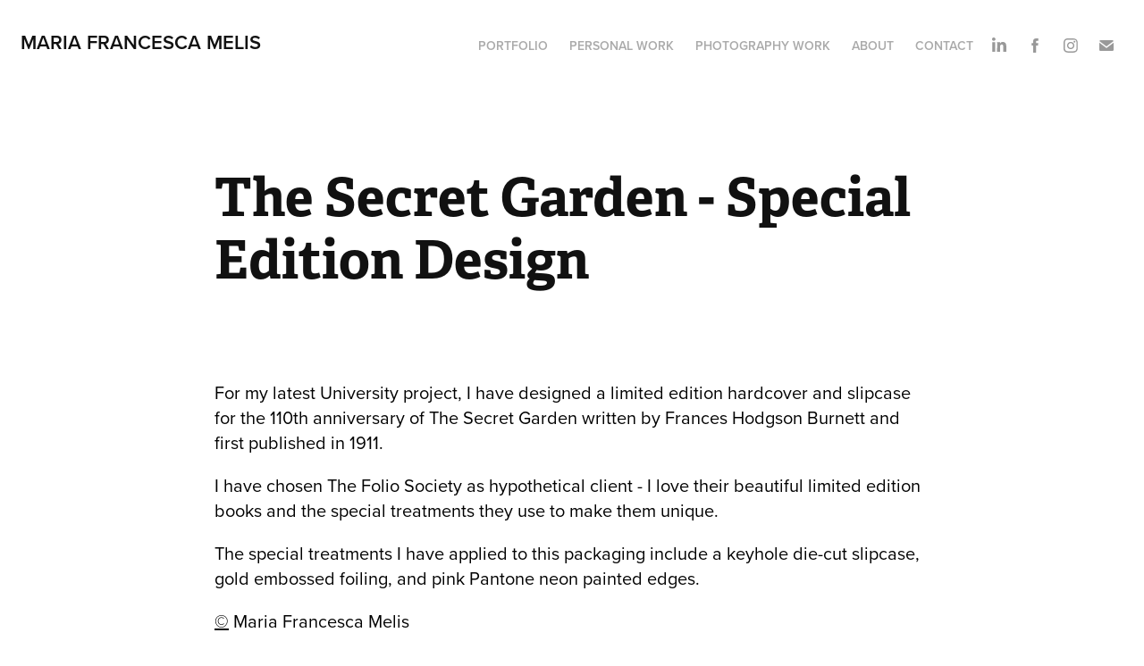

--- FILE ---
content_type: text/html; charset=utf-8
request_url: https://francesca-melis.com/the-secret-garden-special-edition-design
body_size: 5502
content:
<!DOCTYPE HTML>
<html lang="en-US">
<head>
  <meta charset="UTF-8" />
  <meta name="viewport" content="width=device-width, initial-scale=1" />
      <meta name="keywords"  content="book,bookcover,bookcoverdesign,design,ILLUSTRATION,illustrationdesign,Packaging,packagingdesign,typography,vector" />
      <meta name="twitter:card"  content="summary_large_image" />
      <meta name="twitter:site"  content="@AdobePortfolio" />
      <meta  property="og:title" content="Maria Francesca Melis - The Secret Garden - Special Edition Design" />
      <meta  property="og:image" content="https://cdn.myportfolio.com/7f378041-6b2e-405d-8fc0-7706e6cdcded/d77f5e1b-f53d-4ccf-b248-5aa702dd528d_rw_600.png?h=048f373dd5b537500e9c374987d2bb7a" />
        <link rel="icon" href="https://cdn.myportfolio.com/7f378041-6b2e-405d-8fc0-7706e6cdcded/03859fdc-74ce-4fe3-bc93-292536797560_carw_1x1x32.png?h=015b0a8aa190406113fa4bd4b22acb79" />
        <link rel="apple-touch-icon" href="https://cdn.myportfolio.com/7f378041-6b2e-405d-8fc0-7706e6cdcded/b87ceefd-9a64-43da-8ca4-776aea6e5994_carw_1x1x180.png?h=457698259734ed7a8481b24af3173807" />
      <link rel="stylesheet" href="/dist/css/main.css" type="text/css" />
      <link rel="stylesheet" href="https://cdn.myportfolio.com/7f378041-6b2e-405d-8fc0-7706e6cdcded/717829a48b5fad64747b7bf2f577ae731763238408.css?h=8d54c8973489faec93cf58cbbb0964a4" type="text/css" />
    <link rel="canonical" href="https://francesca-melis.com/the-secret-garden-special-edition-design" />
      <title>Maria Francesca Melis - The Secret Garden - Special Edition Design</title>
    <script type="text/javascript" src="//use.typekit.net/ik/[base64].js?cb=35f77bfb8b50944859ea3d3804e7194e7a3173fb" async onload="
    try {
      window.Typekit.load();
    } catch (e) {
      console.warn('Typekit not loaded.');
    }
    "></script>
</head>
  <body class="transition-enabled">  <div class='page-background-video page-background-video-with-panel'>
  </div>
  <div class="js-responsive-nav">
    <div class="responsive-nav has-social">
      <div class="close-responsive-click-area js-close-responsive-nav">
        <div class="close-responsive-button"></div>
      </div>
          <div class="nav-container">
            <nav data-hover-hint="nav">
      <div class="page-title">
        <a href="/portfolio" >Portfolio</a>
      </div>
      <div class="page-title">
        <a href="/personal-work" >Personal Work</a>
      </div>
      <div class="link-title">
        <a href="https://mfrancescamelis.myportfolio.com/p-o-r-t-f-o-l-i-o" target="_blank">Photography Work</a>
      </div>
      <div class="page-title">
        <a href="/about" >About</a>
      </div>
      <div class="page-title">
        <a href="/contact" >Contact</a>
      </div>
                <div class="social pf-nav-social" data-hover-hint="navSocialIcons">
                  <ul>
                          <li>
                            <a href="https://www.linkedin.com/in/mfrancesca-melis/" target="_blank">
                              <svg version="1.1" id="Layer_1" xmlns="http://www.w3.org/2000/svg" xmlns:xlink="http://www.w3.org/1999/xlink" viewBox="0 0 30 24" style="enable-background:new 0 0 30 24;" xml:space="preserve" class="icon">
                              <path id="path-1_24_" d="M19.6,19v-5.8c0-1.4-0.5-2.4-1.7-2.4c-1,0-1.5,0.7-1.8,1.3C16,12.3,16,12.6,16,13v6h-3.4
                                c0,0,0.1-9.8,0-10.8H16v1.5c0,0,0,0,0,0h0v0C16.4,9,17.2,7.9,19,7.9c2.3,0,4,1.5,4,4.9V19H19.6z M8.9,6.7L8.9,6.7
                                C7.7,6.7,7,5.9,7,4.9C7,3.8,7.8,3,8.9,3s1.9,0.8,1.9,1.9C10.9,5.9,10.1,6.7,8.9,6.7z M10.6,19H7.2V8.2h3.4V19z"/>
                              </svg>
                            </a>
                          </li>
                          <li>
                            <a href="https://www.facebook.com/melismariafrancesca/" target="_blank">
                              <svg xmlns="http://www.w3.org/2000/svg" xmlns:xlink="http://www.w3.org/1999/xlink" version="1.1" x="0px" y="0px" viewBox="0 0 30 24" xml:space="preserve" class="icon"><path d="M16.21 20h-3.26v-8h-1.63V9.24h1.63V7.59c0-2.25 0.92-3.59 3.53-3.59h2.17v2.76H17.3 c-1.02 0-1.08 0.39-1.08 1.11l0 1.38h2.46L18.38 12h-2.17V20z"/></svg>
                            </a>
                          </li>
                          <li>
                            <a href="https://www.instagram.com/mfrancescamelis/" target="_blank">
                              <svg version="1.1" id="Layer_1" xmlns="http://www.w3.org/2000/svg" xmlns:xlink="http://www.w3.org/1999/xlink" viewBox="0 0 30 24" style="enable-background:new 0 0 30 24;" xml:space="preserve" class="icon">
                              <g>
                                <path d="M15,5.4c2.1,0,2.4,0,3.2,0c0.8,0,1.2,0.2,1.5,0.3c0.4,0.1,0.6,0.3,0.9,0.6c0.3,0.3,0.5,0.5,0.6,0.9
                                  c0.1,0.3,0.2,0.7,0.3,1.5c0,0.8,0,1.1,0,3.2s0,2.4,0,3.2c0,0.8-0.2,1.2-0.3,1.5c-0.1,0.4-0.3,0.6-0.6,0.9c-0.3,0.3-0.5,0.5-0.9,0.6
                                  c-0.3,0.1-0.7,0.2-1.5,0.3c-0.8,0-1.1,0-3.2,0s-2.4,0-3.2,0c-0.8,0-1.2-0.2-1.5-0.3c-0.4-0.1-0.6-0.3-0.9-0.6
                                  c-0.3-0.3-0.5-0.5-0.6-0.9c-0.1-0.3-0.2-0.7-0.3-1.5c0-0.8,0-1.1,0-3.2s0-2.4,0-3.2c0-0.8,0.2-1.2,0.3-1.5c0.1-0.4,0.3-0.6,0.6-0.9
                                  c0.3-0.3,0.5-0.5,0.9-0.6c0.3-0.1,0.7-0.2,1.5-0.3C12.6,5.4,12.9,5.4,15,5.4 M15,4c-2.2,0-2.4,0-3.3,0c-0.9,0-1.4,0.2-1.9,0.4
                                  c-0.5,0.2-1,0.5-1.4,0.9C7.9,5.8,7.6,6.2,7.4,6.8C7.2,7.3,7.1,7.9,7,8.7C7,9.6,7,9.8,7,12s0,2.4,0,3.3c0,0.9,0.2,1.4,0.4,1.9
                                  c0.2,0.5,0.5,1,0.9,1.4c0.4,0.4,0.9,0.7,1.4,0.9c0.5,0.2,1.1,0.3,1.9,0.4c0.9,0,1.1,0,3.3,0s2.4,0,3.3,0c0.9,0,1.4-0.2,1.9-0.4
                                  c0.5-0.2,1-0.5,1.4-0.9c0.4-0.4,0.7-0.9,0.9-1.4c0.2-0.5,0.3-1.1,0.4-1.9c0-0.9,0-1.1,0-3.3s0-2.4,0-3.3c0-0.9-0.2-1.4-0.4-1.9
                                  c-0.2-0.5-0.5-1-0.9-1.4c-0.4-0.4-0.9-0.7-1.4-0.9c-0.5-0.2-1.1-0.3-1.9-0.4C17.4,4,17.2,4,15,4L15,4L15,4z"/>
                                <path d="M15,7.9c-2.3,0-4.1,1.8-4.1,4.1s1.8,4.1,4.1,4.1s4.1-1.8,4.1-4.1S17.3,7.9,15,7.9L15,7.9z M15,14.7c-1.5,0-2.7-1.2-2.7-2.7
                                  c0-1.5,1.2-2.7,2.7-2.7s2.7,1.2,2.7,2.7C17.7,13.5,16.5,14.7,15,14.7L15,14.7z"/>
                                <path d="M20.2,7.7c0,0.5-0.4,1-1,1s-1-0.4-1-1s0.4-1,1-1S20.2,7.2,20.2,7.7L20.2,7.7z"/>
                              </g>
                              </svg>
                            </a>
                          </li>
                          <li>
                            <a href="mailto:francescamelis.contact@gmail.com">
                              <svg version="1.1" id="Layer_1" xmlns="http://www.w3.org/2000/svg" xmlns:xlink="http://www.w3.org/1999/xlink" x="0px" y="0px" viewBox="0 0 30 24" style="enable-background:new 0 0 30 24;" xml:space="preserve" class="icon">
                                <g>
                                  <path d="M15,13L7.1,7.1c0-0.5,0.4-1,1-1h13.8c0.5,0,1,0.4,1,1L15,13z M15,14.8l7.9-5.9v8.1c0,0.5-0.4,1-1,1H8.1c-0.5,0-1-0.4-1-1 V8.8L15,14.8z"/>
                                </g>
                              </svg>
                            </a>
                          </li>
                  </ul>
                </div>
            </nav>
          </div>
    </div>
  </div>
  <div class="site-wrap cfix js-site-wrap">
    <div class="site-container">
      <div class="site-content e2e-site-content">
        <header class="site-header">
          <div class="logo-container">
              <div class="logo-wrap" data-hover-hint="logo">
                    <div class="logo e2e-site-logo-text logo-text has-rollover ">
    <a href="/portfolio" class="preserve-whitespace">Maria Francesca Melis</a>

</div>
              </div>
  <div class="hamburger-click-area js-hamburger">
    <div class="hamburger">
      <i></i>
      <i></i>
      <i></i>
    </div>
  </div>
          </div>
              <div class="nav-container">
                <nav data-hover-hint="nav">
      <div class="page-title">
        <a href="/portfolio" >Portfolio</a>
      </div>
      <div class="page-title">
        <a href="/personal-work" >Personal Work</a>
      </div>
      <div class="link-title">
        <a href="https://mfrancescamelis.myportfolio.com/p-o-r-t-f-o-l-i-o" target="_blank">Photography Work</a>
      </div>
      <div class="page-title">
        <a href="/about" >About</a>
      </div>
      <div class="page-title">
        <a href="/contact" >Contact</a>
      </div>
                    <div class="social pf-nav-social" data-hover-hint="navSocialIcons">
                      <ul>
                              <li>
                                <a href="https://www.linkedin.com/in/mfrancesca-melis/" target="_blank">
                                  <svg version="1.1" id="Layer_1" xmlns="http://www.w3.org/2000/svg" xmlns:xlink="http://www.w3.org/1999/xlink" viewBox="0 0 30 24" style="enable-background:new 0 0 30 24;" xml:space="preserve" class="icon">
                                  <path id="path-1_24_" d="M19.6,19v-5.8c0-1.4-0.5-2.4-1.7-2.4c-1,0-1.5,0.7-1.8,1.3C16,12.3,16,12.6,16,13v6h-3.4
                                    c0,0,0.1-9.8,0-10.8H16v1.5c0,0,0,0,0,0h0v0C16.4,9,17.2,7.9,19,7.9c2.3,0,4,1.5,4,4.9V19H19.6z M8.9,6.7L8.9,6.7
                                    C7.7,6.7,7,5.9,7,4.9C7,3.8,7.8,3,8.9,3s1.9,0.8,1.9,1.9C10.9,5.9,10.1,6.7,8.9,6.7z M10.6,19H7.2V8.2h3.4V19z"/>
                                  </svg>
                                </a>
                              </li>
                              <li>
                                <a href="https://www.facebook.com/melismariafrancesca/" target="_blank">
                                  <svg xmlns="http://www.w3.org/2000/svg" xmlns:xlink="http://www.w3.org/1999/xlink" version="1.1" x="0px" y="0px" viewBox="0 0 30 24" xml:space="preserve" class="icon"><path d="M16.21 20h-3.26v-8h-1.63V9.24h1.63V7.59c0-2.25 0.92-3.59 3.53-3.59h2.17v2.76H17.3 c-1.02 0-1.08 0.39-1.08 1.11l0 1.38h2.46L18.38 12h-2.17V20z"/></svg>
                                </a>
                              </li>
                              <li>
                                <a href="https://www.instagram.com/mfrancescamelis/" target="_blank">
                                  <svg version="1.1" id="Layer_1" xmlns="http://www.w3.org/2000/svg" xmlns:xlink="http://www.w3.org/1999/xlink" viewBox="0 0 30 24" style="enable-background:new 0 0 30 24;" xml:space="preserve" class="icon">
                                  <g>
                                    <path d="M15,5.4c2.1,0,2.4,0,3.2,0c0.8,0,1.2,0.2,1.5,0.3c0.4,0.1,0.6,0.3,0.9,0.6c0.3,0.3,0.5,0.5,0.6,0.9
                                      c0.1,0.3,0.2,0.7,0.3,1.5c0,0.8,0,1.1,0,3.2s0,2.4,0,3.2c0,0.8-0.2,1.2-0.3,1.5c-0.1,0.4-0.3,0.6-0.6,0.9c-0.3,0.3-0.5,0.5-0.9,0.6
                                      c-0.3,0.1-0.7,0.2-1.5,0.3c-0.8,0-1.1,0-3.2,0s-2.4,0-3.2,0c-0.8,0-1.2-0.2-1.5-0.3c-0.4-0.1-0.6-0.3-0.9-0.6
                                      c-0.3-0.3-0.5-0.5-0.6-0.9c-0.1-0.3-0.2-0.7-0.3-1.5c0-0.8,0-1.1,0-3.2s0-2.4,0-3.2c0-0.8,0.2-1.2,0.3-1.5c0.1-0.4,0.3-0.6,0.6-0.9
                                      c0.3-0.3,0.5-0.5,0.9-0.6c0.3-0.1,0.7-0.2,1.5-0.3C12.6,5.4,12.9,5.4,15,5.4 M15,4c-2.2,0-2.4,0-3.3,0c-0.9,0-1.4,0.2-1.9,0.4
                                      c-0.5,0.2-1,0.5-1.4,0.9C7.9,5.8,7.6,6.2,7.4,6.8C7.2,7.3,7.1,7.9,7,8.7C7,9.6,7,9.8,7,12s0,2.4,0,3.3c0,0.9,0.2,1.4,0.4,1.9
                                      c0.2,0.5,0.5,1,0.9,1.4c0.4,0.4,0.9,0.7,1.4,0.9c0.5,0.2,1.1,0.3,1.9,0.4c0.9,0,1.1,0,3.3,0s2.4,0,3.3,0c0.9,0,1.4-0.2,1.9-0.4
                                      c0.5-0.2,1-0.5,1.4-0.9c0.4-0.4,0.7-0.9,0.9-1.4c0.2-0.5,0.3-1.1,0.4-1.9c0-0.9,0-1.1,0-3.3s0-2.4,0-3.3c0-0.9-0.2-1.4-0.4-1.9
                                      c-0.2-0.5-0.5-1-0.9-1.4c-0.4-0.4-0.9-0.7-1.4-0.9c-0.5-0.2-1.1-0.3-1.9-0.4C17.4,4,17.2,4,15,4L15,4L15,4z"/>
                                    <path d="M15,7.9c-2.3,0-4.1,1.8-4.1,4.1s1.8,4.1,4.1,4.1s4.1-1.8,4.1-4.1S17.3,7.9,15,7.9L15,7.9z M15,14.7c-1.5,0-2.7-1.2-2.7-2.7
                                      c0-1.5,1.2-2.7,2.7-2.7s2.7,1.2,2.7,2.7C17.7,13.5,16.5,14.7,15,14.7L15,14.7z"/>
                                    <path d="M20.2,7.7c0,0.5-0.4,1-1,1s-1-0.4-1-1s0.4-1,1-1S20.2,7.2,20.2,7.7L20.2,7.7z"/>
                                  </g>
                                  </svg>
                                </a>
                              </li>
                              <li>
                                <a href="mailto:francescamelis.contact@gmail.com">
                                  <svg version="1.1" id="Layer_1" xmlns="http://www.w3.org/2000/svg" xmlns:xlink="http://www.w3.org/1999/xlink" x="0px" y="0px" viewBox="0 0 30 24" style="enable-background:new 0 0 30 24;" xml:space="preserve" class="icon">
                                    <g>
                                      <path d="M15,13L7.1,7.1c0-0.5,0.4-1,1-1h13.8c0.5,0,1,0.4,1,1L15,13z M15,14.8l7.9-5.9v8.1c0,0.5-0.4,1-1,1H8.1c-0.5,0-1-0.4-1-1 V8.8L15,14.8z"/>
                                    </g>
                                  </svg>
                                </a>
                              </li>
                      </ul>
                    </div>
                </nav>
              </div>
        </header>
        <main>
  <div class="page-container" data-context="page.page.container" data-hover-hint="pageContainer">
    <section class="page standard-modules">
        <header class="page-header content" data-context="pages" data-identity="id:p61233b7cec66e7b19ee25a7f0a64e08d97f309deeaf64e40ca6ef" data-hover-hint="pageHeader" data-hover-hint-id="p61233b7cec66e7b19ee25a7f0a64e08d97f309deeaf64e40ca6ef">
            <h1 class="title preserve-whitespace e2e-site-logo-text">The Secret Garden - Special Edition Design</h1>
            <p class="description"></p>
        </header>
      <div class="page-content js-page-content" data-context="pages" data-identity="id:p61233b7cec66e7b19ee25a7f0a64e08d97f309deeaf64e40ca6ef">
        <div id="project-canvas" class="js-project-modules modules content">
          <div id="project-modules">
              
              
              
              
              
              <div class="project-module module text project-module-text align-center js-project-module e2e-site-project-module-text">
  <div class="rich-text js-text-editable module-text"><div><span style="color:#000000;" class="texteditor-inline-color">For my latest University project, I have designed a limited edition hardcover and slipcase for the 110th anniversary of The Secret Garden written by Frances Hodgson Burnett and first published in 1911.</span><br></div><div><span style="color:#000000;" class="texteditor-inline-color">I have chosen The Folio Society as hypothetical client - I love their beautiful limited edition books and the special treatments they use to make them unique.</span><br></div><div><span style="color:#000000;" class="texteditor-inline-color">The special treatments I have applied to this packaging include a keyhole die-cut slipcase, gold embossed foiling, and pink Pantone neon painted edges.</span><br></div><div><span style="color:#000000;" class="texteditor-inline-color"><a href="https://fsymbols.com/copyright/">©</a> Maria Francesca Melis</span></div></div>
</div>

              
              
              
              
              
              <div class="project-module module image project-module-image js-js-project-module" >

  

  
     <div class="js-lightbox" data-src="https://cdn.myportfolio.com/7f378041-6b2e-405d-8fc0-7706e6cdcded/d77f5e1b-f53d-4ccf-b248-5aa702dd528d.png?h=bac207c9f1ea219be975510ae8e6c05a">
           <img
             class="js-lazy e2e-site-project-module-image"
             src="[data-uri]"
             data-src="https://cdn.myportfolio.com/7f378041-6b2e-405d-8fc0-7706e6cdcded/d77f5e1b-f53d-4ccf-b248-5aa702dd528d_rw_1920.png?h=155093ad7f818b44685824e61f427573"
             data-srcset="https://cdn.myportfolio.com/7f378041-6b2e-405d-8fc0-7706e6cdcded/d77f5e1b-f53d-4ccf-b248-5aa702dd528d_rw_600.png?h=048f373dd5b537500e9c374987d2bb7a 600w,https://cdn.myportfolio.com/7f378041-6b2e-405d-8fc0-7706e6cdcded/d77f5e1b-f53d-4ccf-b248-5aa702dd528d_rw_1200.png?h=154010c15efa2f669b951d6872cc49f0 1200w,https://cdn.myportfolio.com/7f378041-6b2e-405d-8fc0-7706e6cdcded/d77f5e1b-f53d-4ccf-b248-5aa702dd528d_rw_1920.png?h=155093ad7f818b44685824e61f427573 1920w,"
             data-sizes="(max-width: 1920px) 100vw, 1920px"
             width="1920"
             height="0"
             style="padding-bottom: 80%; background: rgba(0, 0, 0, 0.03)"
             
           >
     </div>
  

</div>

              
              
              
              
              
              
              
              
              
              <div class="project-module module image project-module-image js-js-project-module" >

  

  
     <div class="js-lightbox" data-src="https://cdn.myportfolio.com/7f378041-6b2e-405d-8fc0-7706e6cdcded/6a50e865-6d48-4390-9337-29cf8a3ecf27.png?h=b241e5c5af27ed48a58b4a5ee7d96bc2">
           <img
             class="js-lazy e2e-site-project-module-image"
             src="[data-uri]"
             data-src="https://cdn.myportfolio.com/7f378041-6b2e-405d-8fc0-7706e6cdcded/6a50e865-6d48-4390-9337-29cf8a3ecf27_rw_1920.png?h=641fd03264a183231a24db7f56ba15ab"
             data-srcset="https://cdn.myportfolio.com/7f378041-6b2e-405d-8fc0-7706e6cdcded/6a50e865-6d48-4390-9337-29cf8a3ecf27_rw_600.png?h=99dc6fdf7f5ad87f686a9a54a68a26bf 600w,https://cdn.myportfolio.com/7f378041-6b2e-405d-8fc0-7706e6cdcded/6a50e865-6d48-4390-9337-29cf8a3ecf27_rw_1200.png?h=864e83d40c157a7253ed2f57295ba642 1200w,https://cdn.myportfolio.com/7f378041-6b2e-405d-8fc0-7706e6cdcded/6a50e865-6d48-4390-9337-29cf8a3ecf27_rw_1920.png?h=641fd03264a183231a24db7f56ba15ab 1920w,"
             data-sizes="(max-width: 1920px) 100vw, 1920px"
             width="1920"
             height="0"
             style="padding-bottom: 80%; background: rgba(0, 0, 0, 0.03)"
             
           >
     </div>
  

</div>

              
              
              
              
              
              
              
              
              
              <div class="project-module module image project-module-image js-js-project-module" >

  

  
     <div class="js-lightbox" data-src="https://cdn.myportfolio.com/7f378041-6b2e-405d-8fc0-7706e6cdcded/b453df14-5c43-436d-80eb-b7e2592f4e1f.png?h=78bba6dbb8f7dc84dbc831fed4626810">
           <img
             class="js-lazy e2e-site-project-module-image"
             src="[data-uri]"
             data-src="https://cdn.myportfolio.com/7f378041-6b2e-405d-8fc0-7706e6cdcded/b453df14-5c43-436d-80eb-b7e2592f4e1f_rw_1920.png?h=5e6a64d97059fa7430405c1cea1d4eab"
             data-srcset="https://cdn.myportfolio.com/7f378041-6b2e-405d-8fc0-7706e6cdcded/b453df14-5c43-436d-80eb-b7e2592f4e1f_rw_600.png?h=819ce8d7c4560746a196a59812408600 600w,https://cdn.myportfolio.com/7f378041-6b2e-405d-8fc0-7706e6cdcded/b453df14-5c43-436d-80eb-b7e2592f4e1f_rw_1200.png?h=580420f18809013d7d8c9d8a84f8887f 1200w,https://cdn.myportfolio.com/7f378041-6b2e-405d-8fc0-7706e6cdcded/b453df14-5c43-436d-80eb-b7e2592f4e1f_rw_1920.png?h=5e6a64d97059fa7430405c1cea1d4eab 1920w,"
             data-sizes="(max-width: 1920px) 100vw, 1920px"
             width="1920"
             height="0"
             style="padding-bottom: 80%; background: rgba(0, 0, 0, 0.03)"
             
           >
     </div>
  

</div>

              
              
              
              
              
              
              
              
              
              <div class="project-module module image project-module-image js-js-project-module" >

  

  
     <div class="js-lightbox" data-src="https://cdn.myportfolio.com/7f378041-6b2e-405d-8fc0-7706e6cdcded/dd16481e-c8d4-4ea3-af3a-4511f1345f1b.png?h=af47605599a01a4844eb3e61cd34d453">
           <img
             class="js-lazy e2e-site-project-module-image"
             src="[data-uri]"
             data-src="https://cdn.myportfolio.com/7f378041-6b2e-405d-8fc0-7706e6cdcded/dd16481e-c8d4-4ea3-af3a-4511f1345f1b_rw_1920.png?h=222ece25c3344f7dc9baeca493d6d116"
             data-srcset="https://cdn.myportfolio.com/7f378041-6b2e-405d-8fc0-7706e6cdcded/dd16481e-c8d4-4ea3-af3a-4511f1345f1b_rw_600.png?h=9a4dc4adac6f9ea25e58e548404758f0 600w,https://cdn.myportfolio.com/7f378041-6b2e-405d-8fc0-7706e6cdcded/dd16481e-c8d4-4ea3-af3a-4511f1345f1b_rw_1200.png?h=fb06b54fe9e5ed912f57be934b940c49 1200w,https://cdn.myportfolio.com/7f378041-6b2e-405d-8fc0-7706e6cdcded/dd16481e-c8d4-4ea3-af3a-4511f1345f1b_rw_1920.png?h=222ece25c3344f7dc9baeca493d6d116 1920w,"
             data-sizes="(max-width: 1920px) 100vw, 1920px"
             width="1920"
             height="0"
             style="padding-bottom: 80%; background: rgba(0, 0, 0, 0.03)"
             
           >
     </div>
  

</div>

              
              
              
              
              
              
              
              
              
              <div class="project-module module image project-module-image js-js-project-module" >

  

  
     <div class="js-lightbox" data-src="https://cdn.myportfolio.com/7f378041-6b2e-405d-8fc0-7706e6cdcded/d4804494-91e5-477f-aa65-b29fa4d15acc.png?h=8e874fe51efda4ff0e43d72ed9dbfdaf">
           <img
             class="js-lazy e2e-site-project-module-image"
             src="[data-uri]"
             data-src="https://cdn.myportfolio.com/7f378041-6b2e-405d-8fc0-7706e6cdcded/d4804494-91e5-477f-aa65-b29fa4d15acc_rw_1920.png?h=fde5a9852c4b57c8baa8047ea2202c08"
             data-srcset="https://cdn.myportfolio.com/7f378041-6b2e-405d-8fc0-7706e6cdcded/d4804494-91e5-477f-aa65-b29fa4d15acc_rw_600.png?h=447b16f2b67265db72495d3119b690ce 600w,https://cdn.myportfolio.com/7f378041-6b2e-405d-8fc0-7706e6cdcded/d4804494-91e5-477f-aa65-b29fa4d15acc_rw_1200.png?h=5da1559989baca425ec5419889ae349b 1200w,https://cdn.myportfolio.com/7f378041-6b2e-405d-8fc0-7706e6cdcded/d4804494-91e5-477f-aa65-b29fa4d15acc_rw_1920.png?h=fde5a9852c4b57c8baa8047ea2202c08 1920w,"
             data-sizes="(max-width: 1920px) 100vw, 1920px"
             width="1920"
             height="0"
             style="padding-bottom: 80%; background: rgba(0, 0, 0, 0.03)"
             
           >
     </div>
  

</div>

              
              
              
              
              
              
              
              
              
              <div class="project-module module image project-module-image js-js-project-module" >

  

  
     <div class="js-lightbox" data-src="https://cdn.myportfolio.com/7f378041-6b2e-405d-8fc0-7706e6cdcded/ff0586ba-0dbb-4a80-82ef-092992c682f6.png?h=492d5588c5e14a466fd34359a748dd9e">
           <img
             class="js-lazy e2e-site-project-module-image"
             src="[data-uri]"
             data-src="https://cdn.myportfolio.com/7f378041-6b2e-405d-8fc0-7706e6cdcded/ff0586ba-0dbb-4a80-82ef-092992c682f6_rw_1920.png?h=ad8f9d9fe2a7bd267d01fb44a0801dc6"
             data-srcset="https://cdn.myportfolio.com/7f378041-6b2e-405d-8fc0-7706e6cdcded/ff0586ba-0dbb-4a80-82ef-092992c682f6_rw_600.png?h=3327a9850495d151f1d1372f67cc9ccb 600w,https://cdn.myportfolio.com/7f378041-6b2e-405d-8fc0-7706e6cdcded/ff0586ba-0dbb-4a80-82ef-092992c682f6_rw_1200.png?h=eca45f15503628116162a960675b66b3 1200w,https://cdn.myportfolio.com/7f378041-6b2e-405d-8fc0-7706e6cdcded/ff0586ba-0dbb-4a80-82ef-092992c682f6_rw_1920.png?h=ad8f9d9fe2a7bd267d01fb44a0801dc6 1920w,"
             data-sizes="(max-width: 1920px) 100vw, 1920px"
             width="1920"
             height="0"
             style="padding-bottom: 80%; background: rgba(0, 0, 0, 0.03)"
             
           >
     </div>
  

</div>

              
              
              
              
              
              
              
              
              
              <div class="project-module module image project-module-image js-js-project-module" >

  

  
     <div class="js-lightbox" data-src="https://cdn.myportfolio.com/7f378041-6b2e-405d-8fc0-7706e6cdcded/d8d8c79b-4efd-4222-a26b-6f6f6335a592.png?h=875255f694fb909930dab4e71099b306">
           <img
             class="js-lazy e2e-site-project-module-image"
             src="[data-uri]"
             data-src="https://cdn.myportfolio.com/7f378041-6b2e-405d-8fc0-7706e6cdcded/d8d8c79b-4efd-4222-a26b-6f6f6335a592_rw_1920.png?h=27d4dd7356dc9bcae121af82f20a5541"
             data-srcset="https://cdn.myportfolio.com/7f378041-6b2e-405d-8fc0-7706e6cdcded/d8d8c79b-4efd-4222-a26b-6f6f6335a592_rw_600.png?h=e052f10cfec474252eb635571ddeadbd 600w,https://cdn.myportfolio.com/7f378041-6b2e-405d-8fc0-7706e6cdcded/d8d8c79b-4efd-4222-a26b-6f6f6335a592_rw_1200.png?h=7e6a92fe1b589d9981abbe32dd9a4db9 1200w,https://cdn.myportfolio.com/7f378041-6b2e-405d-8fc0-7706e6cdcded/d8d8c79b-4efd-4222-a26b-6f6f6335a592_rw_1920.png?h=27d4dd7356dc9bcae121af82f20a5541 1920w,"
             data-sizes="(max-width: 1920px) 100vw, 1920px"
             width="1920"
             height="0"
             style="padding-bottom: 80%; background: rgba(0, 0, 0, 0.03)"
             
           >
     </div>
  

</div>

              
              
              
              
              
              
              
              
          </div>
        </div>
      </div>
    </section>
        <section class="back-to-top" data-hover-hint="backToTop">
          <a href="#"><span class="arrow">&uarr;</span><span class="preserve-whitespace">Back to Top</span></a>
        </section>
        <a class="back-to-top-fixed js-back-to-top back-to-top-fixed-with-panel" data-hover-hint="backToTop" data-hover-hint-placement="top-start" href="#">
          <svg version="1.1" id="Layer_1" xmlns="http://www.w3.org/2000/svg" xmlns:xlink="http://www.w3.org/1999/xlink" x="0px" y="0px"
           viewBox="0 0 26 26" style="enable-background:new 0 0 26 26;" xml:space="preserve" class="icon icon-back-to-top">
          <g>
            <path d="M13.8,1.3L21.6,9c0.1,0.1,0.1,0.3,0.2,0.4c0.1,0.1,0.1,0.3,0.1,0.4s0,0.3-0.1,0.4c-0.1,0.1-0.1,0.3-0.3,0.4
              c-0.1,0.1-0.2,0.2-0.4,0.3c-0.2,0.1-0.3,0.1-0.4,0.1c-0.1,0-0.3,0-0.4-0.1c-0.2-0.1-0.3-0.2-0.4-0.3L14.2,5l0,19.1
              c0,0.2-0.1,0.3-0.1,0.5c0,0.1-0.1,0.3-0.3,0.4c-0.1,0.1-0.2,0.2-0.4,0.3c-0.1,0.1-0.3,0.1-0.5,0.1c-0.1,0-0.3,0-0.4-0.1
              c-0.1-0.1-0.3-0.1-0.4-0.3c-0.1-0.1-0.2-0.2-0.3-0.4c-0.1-0.1-0.1-0.3-0.1-0.5l0-19.1l-5.7,5.7C6,10.8,5.8,10.9,5.7,11
              c-0.1,0.1-0.3,0.1-0.4,0.1c-0.2,0-0.3,0-0.4-0.1c-0.1-0.1-0.3-0.2-0.4-0.3c-0.1-0.1-0.1-0.2-0.2-0.4C4.1,10.2,4,10.1,4.1,9.9
              c0-0.1,0-0.3,0.1-0.4c0-0.1,0.1-0.3,0.3-0.4l7.7-7.8c0.1,0,0.2-0.1,0.2-0.1c0,0,0.1-0.1,0.2-0.1c0.1,0,0.2,0,0.2-0.1
              c0.1,0,0.1,0,0.2,0c0,0,0.1,0,0.2,0c0.1,0,0.2,0,0.2,0.1c0.1,0,0.1,0.1,0.2,0.1C13.7,1.2,13.8,1.2,13.8,1.3z"/>
          </g>
          </svg>
        </a>
  </div>
              <footer class="site-footer" data-hover-hint="footer">
                <div class="footer-text">
                  
                </div>
              </footer>
        </main>
      </div>
    </div>
  </div>
</body>
<script type="text/javascript">
  // fix for Safari's back/forward cache
  window.onpageshow = function(e) {
    if (e.persisted) { window.location.reload(); }
  };
</script>
  <script type="text/javascript">var __config__ = {"page_id":"p61233b7cec66e7b19ee25a7f0a64e08d97f309deeaf64e40ca6ef","theme":{"name":"geometric"},"pageTransition":true,"linkTransition":true,"disableDownload":false,"localizedValidationMessages":{"required":"This field is required","Email":"This field must be a valid email address"},"lightbox":{"enabled":true,"color":{"opacity":0.94,"hex":"#fff"}},"cookie_banner":{"enabled":false}};</script>
  <script type="text/javascript" src="/site/translations?cb=35f77bfb8b50944859ea3d3804e7194e7a3173fb"></script>
  <script type="text/javascript" src="/dist/js/main.js?cb=35f77bfb8b50944859ea3d3804e7194e7a3173fb"></script>
</html>
